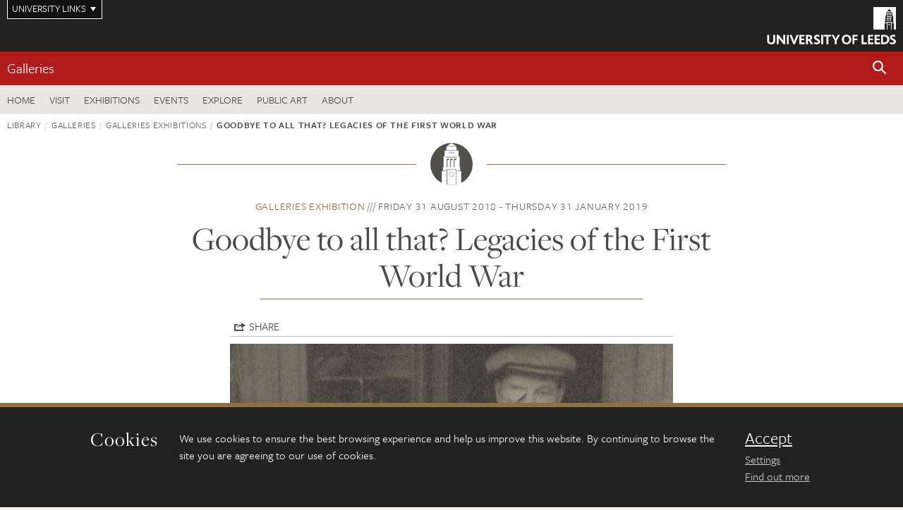

--- FILE ---
content_type: text/html; charset=UTF-8
request_url: https://library.leeds.ac.uk/events/event/80/goodbye_to_all_that_legacies_of_the_first_world_war
body_size: 8161
content:
<!DOCTYPE html>
<!--[if IE 8]><html class="no-js lt-ie9" lang="en"><![endif]-->
<!--[if IE 9]><html class="no-js ie9" lang="en"><![endif]-->
<!--[if gt IE 8]><!--><html class="no-js" lang="en"><!--<![endif]-->
    <head>
              <!-- Google Tag Manager -->
      <script>(function(w,d,s,l,i){w[l]=w[l]||[];w[l].push({'gtm.start':
      new Date().getTime(),event:'gtm.js'});var f=d.getElementsByTagName(s)[0],
      j=d.createElement(s),dl=l!='dataLayer'?'&l='+l:'';j.async=true;j.src=
      'https://www.googletagmanager.com/gtm.js?id='+i+dl;f.parentNode.insertBefore(j,f);
    })(window,document,'script','dataLayer','GTM-WJPZM2T');</script>
      <!-- End Google Tag Manager -->
        <meta charset="utf-8">
    <meta http-equiv="X-UA-Compatible" content="IE=edge">
    <meta name="viewport" content="width=device-width, initial-scale=1">
    <meta name="generator" content="http://www.jadu.co.uk" />
        <meta name="robots" content="index,follow" />
        <meta name="revisit-after" content="2 days" />
    <meta name="author" content="Library" />
    <meta name="publisher" content="University of Leeds" />

        <link rel="canonical" href="https://library.leeds.ac.uk/events/event/1900/galleries/80/goodbye-to-all-that-legacies-of-the-first-world-war" />
    
    
    
    <link rel="schema.dcterms" href="https://purl.org/dc/terms/" />
<meta name="dcterms.creator" content="Laura Beare" lang="en" />
<meta name="dcterms.created" content="2018-05-25" lang="en" />
<meta name="dcterms.modified" content="2018-05-25" lang="en" />
<meta name="dcterms.description" content="Exhibition - Goodbye to all that? Legacies of the First World War, at the Treasures of the Brotherton Gallery at the University of Leeds" lang="en" />
<meta name="dcterms.format" content="text/html" lang="en" />
<meta name="dcterms.identifier" content="https://library.leeds.ac.uk/events/event/80/goodbye_to_all_that_legacies_of_the_first_world_war" lang="en" />
<meta name="dcterms.language" content="en" />
<meta name="dcterms.publisher" content="University of Leeds" lang="en" />
<meta name="dcterms.rights" content="Copyright University of Leeds" lang="en" />
<meta name="dcterms.coverage" content="UK" lang="en" />
<meta name="dcterms.title" content="Goodbye to all that? Legacies of the First World War" lang="en" />
<meta name="dcterms.subject" content="Goodbye to all that? Legacies of the First World War, University of Leeds, exhibition, World War One, WWI, Leeds University Library" lang="en" />
<meta name="Keywords" content="Goodbye to all that? Legacies of the First World War, University of Leeds, exhibition, World War One, WWI, Leeds University Library" />
<meta name="Description" content="Exhibition - Goodbye to all that? Legacies of the First World War, at the Treasures of the Brotherton Gallery at the University of Leeds" />
<meta name="twitter:card" content="summary" />
<meta name="twitter:title" content="Goodbye to all that? Legacies of the First World War" />
<meta name="twitter:description" content="What happened after the guns fell silent on the Western Front? One hundred years after the Armistice on 11 November 1918, this exhibition explores the legacies of the First World War." />
<meta name="twitter:image" content="https://library.leeds.ac.uk/images/Goodbye_to_all_of_that___website_image_800x400.jpg" />
<meta name="twitter:url" content="https://library.leeds.ac.uk/events/event/80/goodbye_to_all_that_legacies_of_the_first_world_war" />
<meta property="og:title" content="Goodbye to all that? Legacies of the First World War" />
<meta property="og:type" content="website" />
<meta property="og:description" content="What happened after the guns fell silent on the Western Front? One hundred years after the Armistice on 11 November 1918, this exhibition explores the legacies of the First World War." />
<meta property="og:url" content="https://library.leeds.ac.uk/events/event/80/goodbye_to_all_that_legacies_of_the_first_world_war" />
<meta property="og:image" content="https://library.leeds.ac.uk/images/Goodbye_to_all_of_that___website_image_800x400.jpg" />


    <title>    Goodbye to all that? Legacies of the First World War | Galleries | University of Leeds
</title>

    <link rel="stylesheet" href="https://use.typekit.net/yos6uow.css">

    <!-- Include JS -->
    <script src="https://jaducdn.leeds.ac.uk/themes/default/assets/dist/modernizr-custom.js?version=1ca6be4553fdbec3ff48ea961ec12a9f"></script>

    <!-- Include Favicon -->
    <link rel="icon" type="image/x-icon" href="https://jaducdn.leeds.ac.uk/themes/default/assets/dist/img/favicon.ico" />

                  <link href="https://jaducdn.leeds.ac.uk/themes/default/assets/dist/theme-default/bootstrap.min.css" rel="stylesheet" type="text/css">
    <link href="https://jaducdn.leeds.ac.uk/themes/default/assets/dist/theme-default/toolkit.min.css" rel="stylesheet" type="text/css">
    <link href="https://jaducdn.leeds.ac.uk/themes/default/assets/dist/theme-default/cookies.min.css" rel="stylesheet" type="text/css">
    <link href="https://jaducdn.leeds.ac.uk/themes/default/assets/dist/theme-default/print.min.css" rel="stylesheet" type="text/css" media="print">
    <link href="https://jaducdn.leeds.ac.uk/themes/default/assets/dist/theme-default/library.min.css" rel="stylesheet" type="text/css">
    

    <!-- Chat -->
    <style> .tk-nav .tk-nav-list-cta > li > span > a { background: #212121; color: #fff; padding: 10px 20px; display: block; } </style>

    </head>
    <body>
                  <!-- Google Tag Manager (noscript) -->
          <noscript><iframe src="https://www.googletagmanager.com/ns.html?id=GTM-WJPZM2T" height="0" width="0" style="display:none;visibility:hidden"></iframe></noscript>
          <!-- End Google Tag Manager (noscript) -->
        
        <!-- /$SITE-CONTAINER-->
        <div class="site-container-md">
            <a id="skip-main" href="#main">Skip to main content</a>
                        <div class="quicklinks-outer">

    <div class="masthead-links">
        <button class="masthead-link masthead-link-quicklinks js-quicklinks-toggle" data-toggle="collapse" data-target="#quicklinks" aria-label="Open University quicklinks menu">University links</button>
    </div>   

    <nav id="quicklinks" class="quicklinks collapse" role="navigation">         
        <div class="wrapper-relative">
            <div class="quicklinks-inner">                    
                <div class="tk-row">
                    <div class="col-sm-6 col-md-3">
                                                                                                        <ul class="quicklinks-list">
                                <li class="title">For staff</li>
                                                                    <li><a href="https://www.leeds.ac.uk/forstaff/">For Staff</a></li>
                                                                    <li><a href="https://forstaff.leeds.ac.uk/forstaff/homepage/375/services">Services A-Z</a></li>
                                                                    <li><a href="https://ses.leeds.ac.uk/">Student Education Service</a></li>
                                                            </ul>
                                                                                                                                        <ul class="quicklinks-list">
                                <li class="title">For students</li>
                                                                    <li><a href="https://minerva.leeds.ac.uk/">Minerva</a></li>
                                                                    <li><a href="https://it.leeds.ac.uk/mobileapps">Mobile app</a></li>
                                                                    <li><a href="https://students.leeds.ac.uk/">Students</a></li>
                                                            </ul>
                                                                                        </div><div class="col-sm-6 col-md-3">
                                                                                                            <ul class="quicklinks-list">
                                <li class="title">Faculties</li>
                                                                    <li><a href="https://ahc.leeds.ac.uk/">Faculty of Arts, Humanities and Cultures</a></li>
                                                                    <li><a href="https://biologicalsciences.leeds.ac.uk/">Faculty of Biological Sciences</a></li>
                                                                    <li><a href="https://business.leeds.ac.uk/">Faculty of Business</a></li>
                                                                    <li><a href="https://eps.leeds.ac.uk">Faculty of Engineering and Physical Sciences</a></li>
                                                                    <li><a href="https://environment.leeds.ac.uk/">Faculty of Environment</a></li>
                                                                    <li><a href="https://medicinehealth.leeds.ac.uk/">Faculty of Medicine and Health</a></li>
                                                                    <li><a href="https://essl.leeds.ac.uk/">Faculty of Social Sciences</a></li>
                                                                    <li><a href="https://www.llc.leeds.ac.uk/">Lifelong Learning Centre</a></li>
                                                            </ul>
                                                                                        </div><div class="col-sm-6 col-md-3">
                                                                                                            <ul class="quicklinks-list">
                                <li class="title">Other</li>
                                                                    <li><a href="https://www.leeds.ac.uk/staffaz">Staff A-Z</a></li>
                                                                    <li><a href="https://www.leeds.ac.uk/campusmap">Campus map</a></li>
                                                                    <li><a href="https://www.leeds.ac.uk/university-jobs">Jobs</a></li>
                                                                    <li><a href="https://www.alumni.leeds.ac.uk/">Alumni</a></li>
                                                                    <li><a href="https://www.leeds.ac.uk/contact">Contacts</a></li>
                                                                    <li><a href="https://library.leeds.ac.uk/">Library</a></li>
                                                                    <li><a href="https://it.leeds.ac.uk/">IT</a></li>
                                                                    <li><a href="https://mymedia.leeds.ac.uk/">VideoLeeds</a></li>
                                                                    <li><a href="https://www.luu.org.uk/">Leeds University Union</a></li>
                                                            </ul>
                                                                                        </div><div class="col-sm-6 col-md-3">
                                                                                                            <ul class="quicklinks-list">
                                <li class="title">Follow us</li>
                                                                    <li><a href="https://www.facebook.com/universityofleeds">Facebook</a></li>
                                                                    <li><a href="https://bsky.app/profile/universityofleeds.bsky.social">Bluesky</a></li>
                                                                    <li><a href="https://www.youtube.com/universityofleeds">YouTube</a></li>
                                                                    <li><a href="https://www.linkedin.com/edu/university-of-leeds-12706">LinkedIn</a></li>
                                                                    <li><a href="https://instagram.com/universityofleeds/">Instagram</a></li>
                                                                    <li><a href="https://itunes.apple.com/gb/institution/university-of-leeds/id610001825">ITunes U</a></li>
                                                            </ul>
                                                                                        </div><div class="col-sm-6 col-md-3">
                                                                        </div>      
                </div>
            </div>
            <div class="quicklinks-close">
                <button class="icon-font btn-icon js-quicklinks-close" data-toggle="collapse" data-target="#quicklinks">
                    <span class="tk-icon-close" aria-hidden="true"></span>                            
                    <span class="icon-font-text">Close quicklinks</span>
                </button>
            </div>
        </div>
    </nav>

</div>
            <!-- $MASTHEAD-->
<header id="masthead" class="masthead" role="banner">

    <div class="navicon">
        <button class="btn-icon" data-state="body-state" data-class="state-navicon-active">Menu</button>
    </div>

    <div class="logo">
                <a class="logo-full" title="University of Leeds homepage" href="//www.leeds.ac.uk/">
            <img class="js-png-svg-uri" data-uri="https://jaducdn.leeds.ac.uk/themes/default/assets/dist/img/uol-logo.svg" src="https://jaducdn.leeds.ac.uk/themes/default/assets/dist/img/uol-logo.png" alt="University of Leeds logo">
        </a>

        <a class="logo-mark" title="University of Leeds homepage" href="//www.leeds.ac.uk/">
            <img class="js-png-svg-uri" data-uri="https://jaducdn.leeds.ac.uk/themes/default/assets/dist/img/uol-logo-mark.svg" src="https://jaducdn.leeds.ac.uk/themes/default/assets/dist/img/uol-logo-mark.png" alt="University of Leeds logo">
        </a>
    </div>

</header>
<!-- /$MASTHEAD-->
            <!-- $SITESEARCH-->
<div id="sitesearch" class="site-search collapse">
    <div class="wrapper-pd-xxs">
        <form class="site-search-inner" action="https://library.leeds.ac.uk/search" role="search">
            <input id="cid" name="cid" type="hidden" value="1900">
            <label class="sr-only" for="searchInput">Search</label>
            <input id="searchInput" class="site-search-input" type="search" name="query" placeholder="Search" autocomplete="off">

            <label class="sr-only" for="searchOption">Destination</label>
            <select id="searchOption" class="site-search-select js-action-toggle" name="searchOption">
                <option value="Galleries" selected data-action="https://library.leeds.ac.uk/search">Galleries site</option>
                                <option value="searchAll" data-action="https://library.leeds.ac.uk/search">All leeds.ac.uk sites</option>
            </select>

            <input class="site-search-submit btn btn-primary" type="submit" value="Search">
        </form>
    </div>
</div>
<!-- /$SITESEARCH-->
            <div id="quicksearch" class="wrapper-lg wrapper-pd wrapper-relative">
    <div class="quick-search">

    </div>
</div>            <!-- $LOCALHEADER-->
<div class="local-header">
    <div class="wrapper-pd-xs">
        <div class="local-header-inner">
            <div class="local-header-title" role="navigation" aria-label="Home page link">
                                  <a href="//library.leeds.ac.uk/info/1900/galleries">Galleries</a>
                            </div>
            <div class="local-header-search">
                <button class="icon-font sm-toggle-search btn-icon js-site-search-toggle" data-toggle="collapse" data-target="#sitesearch" role="button" aria-label="Open site search">
                    <span class="site-search-btn" aria-hidden="true"></span>
                    <span class="icon-font-text">Search</span>
                </button>
            </div>
        </div>
    </div>
</div>
<!-- /$LOCALHEADER-->
            <nav id="tk-nav-library-desktop" class="tk-nav tk-nav-priority" role="navigation">
    <div class="wrapper-relative">
        <div class="tk-nav-header">
            <button class="btn-icon" data-state="body-state" data-class="state-navicon-active">Close</button>
        </div>
        <div class="tk-nav-inner">
            <ul class="tk-nav-list tk-nav-list-primary">
                                    <li><a href="//library.leeds.ac.uk/info/1900/galleries">Home</a></li>
                                                                <li><a href="//library.leeds.ac.uk/info/1901/visit">Visit</a></li>
                                <li><a href="//library.leeds.ac.uk/info/1902/exhibitions">Exhibitions</a></li>
                                <li><a href="//library.leeds.ac.uk/info/1903/events">Events</a></li>
                                <li><a href="//library.leeds.ac.uk/info/1904/explore">Explore</a></li>
                                <li><a href="https://library.leeds.ac.uk/info/99043/public-art">Public art</a></li>
                                <li><a href="//library.leeds.ac.uk/info/1905/about">About</a></li>
                            </ul>
                                </div>
    </div>
</nav>
    		<main id="main" class="main">
    			<div>
                				
            
    
                
                            
        
                
    <div class="wrapper-pd-xs">
    <div class="breadcrumb-responsive">
        <ol class="breadcrumb">
                                                                      <li><a href="//library.leeds.ac.uk">Library</a></li>
                                                                                                          <li><a href="//library.leeds.ac.uk/info/1900/galleries">Galleries</a></li>
                                                                                                          <li><a href="//library.leeds.ac.uk/info/1902/exhibitions">Galleries exhibitions</a></li>
                                                                              <li class="active">Goodbye to all that? Legacies of the First World War</li>
                                    </ol>
    </div>
</div>

    <div class="wrapper-sm wrapper-pd text-center">
        <div class="rule-image rule-image-sm">
            <span style="background-image:url('[data-uri]')"></span>
        </div>
        <p class="heading-related">
            <span class="name-divider"><a href="////library.leeds.ac.uk/info/1902/exhibitions">Galleries exhibition</a></span>
            <span class=""><time datetime=2018-08-31>Friday 31 August 2018  - Thursday 31 January 2019 </time></span>        </p>
        <h1 class="heading-underline">Goodbye to all that? Legacies of the First World War</h1>
    </div><!-- ./wrapper-sm -->

    <div class="wrapper-xs wrapper-pd">
        <div class="social-share" id="social-share">
            <button class="btn-icon social-toggle" data-toggle="toggle" data-target="#social-share">Share</button>
            <div class="social-links">
                <a href="#" data-type="twitter" data-url="http://library.leeds.ac.uk/events/event/80/goodbye-to-all-that-legacies-of-the-first-world-war" data-description="Goodbye to all that? Legacies of the First World War" data-via="twitter" class="js-pretty-social"><span class="icon-font-text">Twitter</span><span class="tk-icon-social-twitter"></span></a>
                <a href="#" data-type="facebook" data-url="http://library.leeds.ac.uk/events/event/80/goodbye-to-all-that-legacies-of-the-first-world-war" data-title="Goodbye to all that? Legacies of the First World War" data-description="What happened after the guns fell silent on the Western Front? One hundred years after the Armistice on 11 November 1918, this exhibition explores the legacies of the First World War." data-media="http://library.leeds.ac.uk/images/Goodbye_to_all_of_that___website_image_800x400.jpg" class="js-pretty-social"><span class="icon-font-text">Facebook</span><span class="tk-icon-social-facebook"></span></a>
                <a href="#" data-type="linkedin" data-url="http://library.leeds.ac.uk/events/event/80/goodbye-to-all-that-legacies-of-the-first-world-war" data-title="Goodbye to all that? Legacies of the First World War" data-description="What happened after the guns fell silent on the Western Front? One hundred years after the Armistice on 11 November 1918, this exhibition explores the legacies of the First World War." data-via="linkedin" data-media="http://library.leeds.ac.uk/images/Goodbye_to_all_of_that___website_image_800x400.jpg" class="js-pretty-social"><span class="icon-font-text">Linkedin</span><span class="tk-icon-social-linkedin"></span></a>
            </div>
            <hr>
        </div>

                    <div class="rs-img rs-img-2-1 featured-img" style="background-image: url('//library.leeds.ac.uk/images/Goodbye_to_all_of_that___website_image_800x400.jpg');">
                <img src="//library.leeds.ac.uk/images/Goodbye_to_all_of_that___website_image_800x400.jpg" alt="World War One veteren standing outside his business">
            </div>
        
        <div class="island island-featured">
            <ul class="list-facts">
                                    
                                                                
                    
                                                                        <li>&lt;b&gt;Until:&lt;/b&gt; Thursday 31 January 2019
                                            
                    <li><b>Location</b>:  Treasures of the Brotherton</li>
                    
                                        <li><b>Cost</b>: Free</li>
            </ul>
        </div>

        <div class="cms">
            <h4>What happened after the guns fell silent on the Western Front? One hundred years after the Armistice on 11 November 1918, this exhibition explores the legacies of the First World War.</h4>
            <p>Learn about the stories of the children, women and men who experienced the conflict and the lasting impact on their lives.</p>

<p>The exhibition tells the stories of people of Yorkshire, and beyond, getting used to life after the &quot;War to End All Wars&quot;. With themes of grief, memory, disability, women&rsquo;s rights and politics, the stories still resonate today.</p>

<p>The display is co-curated by University of Leeds PhD students Eilis Boyle and Alexander Shaw, and Professor Alison Fell.</p>

<p>The exhibition displays items from the University of Leeds Special Collections. Items include objects from the <a href="https://library.leeds.ac.uk/special-collections/collection/723">Liddle Collection</a> of material from the two World Wars.</p>

        </div><!-- ./cms -->
    </div><!-- ./wrapper-xs -->

    <!-- Related events -->
    <div class="island island-lg skin-bg-module">
        <div class="wrapper-md wrapper-pd">

            <div class="divider-header">
                <h4 class="divider-header-heading divider-header-heading-underline">Events</h4>
                <p class="divider-header-action"><a href="//library.leeds.ac.uk/events/1900/galleries">See all Galleries events</a></p>
            </div>

            <div class="tk-row equalize">
                                    <div class="col-xs-12 col-sm-4">
                        <div class="card-flat card-stacked-sm skin-box-white skin-bd-b">
                                                            <div class="card-img">
                                    <div class="rs-img rs-img-2-1" style="background-image: url('//library.leeds.ac.uk/images/Sketch_Club_800px_x_400px.png');">
                                        <a href="//library.leeds.ac.uk/events/event/973/sketch-club"><img src="//library.leeds.ac.uk/images/Sketch_Club_800px_x_400px.png" alt="World War One veteren standing outside his business"></a>
                                    </div>
                                </div>
                                                        <div class="card-content equalize-inner">
                                <h3 class="heading-link-alt">
                                    <a href="//library.leeds.ac.uk/events/event/973/sketch-club">Sketch Club</a>
                                </h3>
                                <p class="heading-related">
                                    <a href="//library.leeds.ac.uk/events/1900/galleries">Galleries</a> - Friday 14 November 2025
                                </p>
                            </div>
                        </div>
                    </div>
                                    <div class="col-xs-12 col-sm-4">
                        <div class="card-flat card-stacked-sm skin-box-white skin-bd-b">
                                                            <div class="card-img">
                                    <div class="rs-img rs-img-2-1" style="background-image: url('//library.leeds.ac.uk/images/Gallery_website_image_size_800px_x_400px_JPG__2_.jpg');">
                                        <a href="//library.leeds.ac.uk/events/event/964/forty-years-of-peepal-tree-press-celebration-part-ii-poetry-readings"><img src="//library.leeds.ac.uk/images/Gallery_website_image_size_800px_x_400px_JPG__2_.jpg" alt="World War One veteren standing outside his business"></a>
                                    </div>
                                </div>
                                                        <div class="card-content equalize-inner">
                                <h3 class="heading-link-alt">
                                    <a href="//library.leeds.ac.uk/events/event/964/forty-years-of-peepal-tree-press-celebration-part-ii-poetry-readings">Forty Years of Peepal Tree Press Celebration Part II: Poetry Readings</a>
                                </h3>
                                <p class="heading-related">
                                    <a href="//library.leeds.ac.uk/events/1900/galleries">Galleries</a> - Thursday 13 November 2025
                                </p>
                            </div>
                        </div>
                    </div>
                                    <div class="col-xs-12 col-sm-4">
                        <div class="card-flat card-stacked-sm skin-box-white skin-bd-b">
                                                            <div class="card-img">
                                    <div class="rs-img rs-img-2-1" style="background-image: url('//library.leeds.ac.uk/images/Gallery_website_image_size_800px_x_400px_JPG__1__1.jpg');">
                                        <a href="//library.leeds.ac.uk/events/event/963/forty-years-of-peepal-tree-press-celebration-part-i-cultural-collections---celebrating-the-archive"><img src="//library.leeds.ac.uk/images/Gallery_website_image_size_800px_x_400px_JPG__1__1.jpg" alt="World War One veteren standing outside his business"></a>
                                    </div>
                                </div>
                                                        <div class="card-content equalize-inner">
                                <h3 class="heading-link-alt">
                                    <a href="//library.leeds.ac.uk/events/event/963/forty-years-of-peepal-tree-press-celebration-part-i-cultural-collections---celebrating-the-archive">Forty Years of Peepal Tree Press Celebration Part I: Cultural Collections - Celebrating the Archive</a>
                                </h3>
                                <p class="heading-related">
                                    <a href="//library.leeds.ac.uk/events/1900/galleries">Galleries</a> - Thursday 13 November 2025
                                </p>
                            </div>
                        </div>
                    </div>
                            </div>
        </div>
    </div><!-- end Related events -->

    			</div>
    	    </main>
            
    		<footer class="site-footer" role="contentinfo">
    <div class="site-footer-upper">
        <div class="wrapper-pd">
            <div class="site-footer-upper-logos">
                                                                                                                                                                                                                                                                                                                                                                                                                    <a href="http://www.nationalarchives.gov.uk/archives-sector/archive-service-accreditation/"><img src="//library.leeds.ac.uk/images/resized/61x60-0-0-1-80-84x83_icon_accredited.jpg" alt="Accredited Archive Service award logo"></a>                                                                                                                                                                                                                                                                                                                                                                                                                    <a href="http://www.artscouncil.org.uk/what-we-do/supporting-museums/accreditation-scheme/"><img src="//library.leeds.ac.uk/images/resized/58x60-0-0-1-80-80x83_icon_accredmus.jpg" alt="Accredited Museum award logo"></a>                                                                                                                                                                                                                                                                                                                                                                                                                    <a href="http://www.customerserviceexcellence.uk.com/"><img src="//library.leeds.ac.uk/images/resized/39x60-0-0-1-80-54x83_icon_cse.jpg" alt="Customer Service Excellence award logo"></a>                                                                                                                                                                                                                                                                                                                                                                                                                    <a href="http://www.artscouncil.org.uk/what-we-do/supporting-museums/designation-scheme/"><img src="//library.leeds.ac.uk/images/resized/54x60-0-0-1-80-75x83_icon_designated.jpg" alt="Designated Outstanding Collection award logo"></a>                                                                                                                                                                                                                                                                                                                                                                                                                    <a href="https://www.visitengland.com/visitengland-quality-schemes"><img src="//library.leeds.ac.uk/images/resized/41x60-0-0-1-80-57x83_VisitEngland.jpg" alt="Visit England Quality Assured Visitor Attraction logo"></a>                            </div>
            <div class="footer-social">
                                    <h2 class="hide-accessible">Social media links</h2>
                                            <a href="https://www.facebook.com/LuLGalleries" title="Go to Facebook page"><span class="icon-font-text">Facebook</span><span class="tk-icon tk-icon-social-facebook"></span></a>
                                            <a href="https://x.com/LuLGalleries" title="Go to Twitter page"><span class="icon-font-text">Twitter</span><span class="tk-icon tk-icon-social-twitter"></span></a>
                                            <a href="https://www.instagram.com/lulgalleries" title="Go to Instagram page"><span class="icon-font-text">Instagram</span><span class="tk-icon tk-icon-social-instagram"></span></a>
                                            <a href="https://www.tiktok.com/@lulgalleries?lang=en" title="Go to TikTok page"><span class="icon-font-text">TikTok</span><span class="tk-icon tk-icon-social-tiktok"></span></a>
                                                </div>
        </div>
    </div>

          <div class="site-footer-middle footer-middle-light p-t-md p-b-md">
          <div class="wrapper-md wrapper-pd p-t-lg p-b-lg">
              <div class="tk-row">
                  <div class="col-md-12">
                      <h3 class="h3-lg text-center newsletter-heading">Sign up for our e-newsletter</h3>
                      <form action="https://burtongallery.createsend.com/t/y/s/tlditr/" class="newsletter-form">
                          <div class="newsletter">
                              <input type="email" name="cm-tlditr-tlditr" class="form-control" placeholder="Email Address" />
                              <button type="submit" class="dark-bg-btn btn">Sign Up</button>
                          </div>
                      </form>
                  </div>
              </div>
          </div>
      </div>
    
      <div class="site-footer-middle p-t-md p-b-md">
          <div class="wrapper-pd">
              <nav role="navigation">
                  <div class="tk-row">
                       <div class="col-sm-6 col-md-3">
                                                                                                                
                                                                                                                    
                                                                                                                    
                                                                                                                    
                                                                                                                                                                                                                                                                                      
                                                                                              <ul class="quicklinks-list">
                                    <li class="title">Plan your visit</li>
                                                                            <li><a href="https://library.leeds.ac.uk/info/1903/events">What&#039;s on</a></li>
                                                                            <li><a href="https://library.leeds.ac.uk/info/1902/exhibitions">Now showing</a></li>
                                                                            <li><a href="https://library.leeds.ac.uk/info/1901/visit">Opening hours</a></li>
                                                                            <li><a href="https://library.leeds.ac.uk/info/1901/visit/138/getting_here">Getting here</a></li>
                                                                            <li><a href="https://library.leeds.ac.uk/info/1901/visit/140/group_visits">Group visits</a></li>
                                                                            <li><a href="https://library.leeds.ac.uk/info/1901/visit/139/access">Access</a></li>
                                                                    </ul>
                                                                                                    </div><div class="col-sm-6 col-md-3">
                                                                                                                                                                                                                                                                                                                      
                                                                                              <ul class="quicklinks-list">
                                    <li class="title">About</li>
                                                                            <li><a href="https://library.leeds.ac.uk/info/1905/about/222/contact_the_galleries">Contact us</a></li>
                                                                            <li><a href="https://store.leeds.ac.uk/product-catalogue/art-gallery/leeds-university-library-galleries">Online shop</a></li>
                                                                            <li><a href="https://library.leeds.ac.uk/info/1904/explore">Highlights of the collections</a></li>
                                                                            <li><a href="https://library.leeds.ac.uk/info/99043/public-art">Public art</a></li>
                                                                            <li><a href="https://library.leeds.ac.uk/info/1905/about/117/the_stanley_and_audrey_burton_gallery">About the Stanley & Audrey Burton Gallery</a></li>
                                                                            <li><a href="https://library.leeds.ac.uk/info/1905/about/116/treasures_of_the_brotherton_gallery">About the Treasures of the Brotherton Gallery</a></li>
                                                                            <li><a href="https://library.leeds.ac.uk/">University of Leeds Libraries website</a></li>
                                                                    </ul>
                                                                                                    </div><div class="col-sm-6 col-md-3">
                                                                                                              </div>
                  </div>
              </nav>
          </div>
      </div>

    <div class="site-footer-lower">
        <div class="wrapper-pd">
            <nav role="navigation">

                <ul class="nav">
                    <li>&copy; 2025 University of Leeds, Leeds, LS2 9JT</li>
                    <li><a href="//www.leeds.ac.uk/termsandconditions">Terms and conditions</a></li>
                    <li><a href="//www.leeds.ac.uk/accessibility">Accessibility</a></li>
                    <li><a href="//library.leeds.ac.uk/privacy">Privacy and cookies</a></li>
                    <li><a href="//www.leeds.ac.uk/foi">Freedom of information</a></li>
                </ul>
            </nav>
        </div>
    </div>
</footer>
    	</div>
        <!-- /$SITE-CONTAINER-->

        <script>var GALAXY_SHORTCUT = "/library";var PROTOCOL = "https://";var DOMAIN = "library.leeds.ac.uk";var SECURE_SERVER = "https://production2.leeds.ac.uk/library";var SECURE_JADU_PATH = "https://production2.leeds.ac.uk/library/jadu";var USE_TAXONOMY = "";var ASSIGN_ADMINISTRATOR_VIEW = "false";var TAXONOMY_NAME = "IPSV";var BESPOKE_CATEGORY_LIST_NAME = "GalaxiesCL";var is_IIS = "";var PHOTON_ENABLED = "";var EDITOR_IMAGE_PASTE = "1";var LOCAL_FE_DOMAIN = "library.leeds.ac.uk";var SECURE_BLOG_PATH = "";var DATE_INPUT_DAY_MONTH_ORDER = "";var LOCAL_DOMAINS = new Array();LOCAL_DOMAINS[0] = "production2.leeds.ac.uk/library";</script><script>
            var AJAX_NEWS_EVENTS = "/site/ajax/ajax-news-events.php";
            var AJAX_RES_OPPS = "/site/custom_scripts/research-opportunities-index.php";
            var SEARCH_RESULTS = "/site/custom_scripts/search-results.php";var LUL_CHAT_URL = "https://eu.libraryh3lp.com/js/libraryh3lp.js?891";</script>

        <script src="https://code.jquery.com/jquery-3.7.1.min.js"></script>
        <script src="https://jaducdn.leeds.ac.uk/themes/default/assets/dist/script.min.js"></script>
        <script src="https://jaducdn.leeds.ac.uk/themes/default/assets/dist/cookies.min.js"></script>
        <script src="https://jaducdn.leeds.ac.uk/themes/default/assets/dist/library.min.js"></script>

        <script src="https://explore.library.leeds.ac.uk/assets/js/library/library-additional.js?ver=5"></script>
        

                <script src="https://jaducdn.leeds.ac.uk/themes/default/assets/jadu/dev.js"></script>

        
        
        <script>
            // Trigger map listener
            if (typeof(LUL_MAPS_ACTIVE) !== 'undefined' && LUL_MAPS_ACTIVE) {
                google.maps.event.addDomListener( window, "load", initMap );
                setLibraryLocalValue('LUL_MAPS_ACTIVE',false);
            }

            if(typeof cookieConsent !== "undefined"){
                //Cookies compliance
                cookieConsent.init({
                    url: '//library.leeds.ac.uk/privacy/',
                    google: true
                });
            }
        </script>

    </body>
</html>


--- FILE ---
content_type: application/javascript
request_url: https://explore.library.leeds.ac.uk/assets/js/library/library-additional.js?ver=5
body_size: 712
content:
// Mirador

$(function() {
	if (typeof(ixifDivID) !== 'undefined' && ixifDivID) {
		myMiradorInstance = Mirador({
			'id': ixifDivID,
			'buildPath': ixifBuildPath,
			'data': [
			    {
			       'manifestUri': ixifManifestURI,
			       'location': ixifLocation
			    },
			],
			'layout': ixifLayout,
			'windowObjects': ixifWindowObjects,
			'annotationEndpoint': {
				name: ixifAnnotationEndpointName,
				module: ixifAnnotationEndpointStorage
			}
		});
	};
 });
 
 
// Library Chat widget

var libraryChat = (function () {
	if (window.location.pathname.indexOf('/locations') < 0 && typeof(LUL_CHAT_URL) !== 'undefined' && LUL_CHAT_URL) {
		$('ul.sidebar-contact li a').each(function() {
			var text = $(this).text();
			if (text == 'Chat now') {
			  $(this).parent().html('<span class="needs-js">Chat now</span>');
			}
		});
	
		var x = document.createElement('script');
		x.type = 'text/javascript';
		x.async = true;
		x.src = LUL_CHAT_URL;
		var y = document.getElementsByTagName('script')[0];
		y.parentNode.insertBefore(x, y);
	}
 }());


// More-less toggle for large character block 

var lulHideCharacters = function(opt) {
	if (typeof(opt) === 'undefined') { opt = {}; }
	opt.selector  = opt.selector || '.lul-hidechars';
	opt.maxchars  = opt.maxchars || 200;
	opt.tolerance = opt.tolerance || Math.round(opt.maxchars/20);

	var minimized_elements = $(opt.selector);
	minimized_elements.each(function(){	
		var t = $(this).text();		
		if (t.length > opt.maxchars + opt.tolerance) {
			$(this).html(
				t.slice(0,opt.maxchars)+'<span>... </span><a href="#" class="lul-more">More</a>'+
				'<span style="display:none;">'+ t.slice(opt.maxchars,t.length)+' <a href="#" class="lul-less">Less</a></span>'
			);
		}
	}); 
	
	$('a.lul-more', minimized_elements).click(function(event){
		event.preventDefault();
		$(this).hide().prev().hide();
		$(this).next().show();		
	});
	
	$('a.lul-less', minimized_elements).click(function(event){
		event.preventDefault();
		$(this).parent().hide().prev().show().prev().show();	
	});
}

// Temporary fix for Toolkit
if (window.location.pathname.indexOf('/locations') < 0 && typeof(LUL_CHAT_URL) !== 'undefined' && LUL_CHAT_URL) {
	setTimeout(function(){
		$('.tk-nav .tk-nav-list-cta > li > span > a').css('display','block');
	},2000);
}



--- FILE ---
content_type: application/javascript
request_url: https://jaducdn.leeds.ac.uk/themes/default/assets/jadu/dev.js
body_size: 410
content:
// Used by the event submission form
// Character limiter
(function($){
    $.fn.extend({
        limit: function(limit,element) {

           var interval, f;
           var self = $(this);

           $(this).focus(function(){
               interval = window.setInterval(substring,100);
           });

           $(this).blur(function(){
               clearInterval(interval);
               substring();
           });

           substringFunction = "function substring(){ var val = $(self).val();var length = val.length;if(length > limit){$(self).val($(self).val().substring(0,limit));}";
           if(typeof element != 'undefined')
               substringFunction += "if($(element).html() != limit-length){$(element).html((limit-length<=0)?'0':limit-length);}"

           substringFunction += "}";
           eval(substringFunction);
           substring();
       }
    });
})(jQuery);

if ( $("#event_summary").length ) {
    $('#event_summary').limit('200','#charsLeftSummary');
}

if ( $("#title").length ) {
    $('#title').limit('80','#charsLeftTitle');
}

function toggleLoc(value) {
    if (value > 0) {
        $('#locwrap').hide();
    } else {
        $('#locwrap').show();
        $('#location').focus();
    }
}

function tinyToggle (value, valuecondition, showhide, focus) {
    if (value == valuecondition) {
        $(showhide).hide();
    } else {
        $(showhide).show();
        $(focus).focus();
    }
}